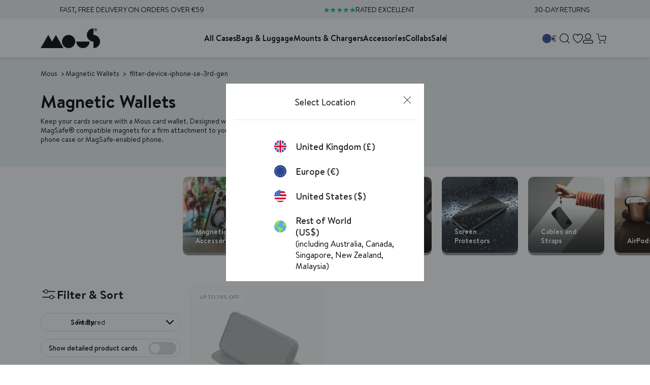

--- FILE ---
content_type: image/svg+xml
request_url: https://sfycdn.speedsize.com/19464703-36eb-4c15-80b7-604735fdf8c8/eu.mous.co/cdn/shop/files/Mous_Collab_Icon_Black_1.svg?v=1729094477&width=65
body_size: 565
content:
<svg version="1.1" id="Layer_1" xmlns="http://www.w3.org/2000/svg" xmlns:xlink="http://www.w3.org/1999/xlink" x="0px" y="0px" viewBox="0 0 1190.55 1190.55" style="enable-background:new 0 0 1190.55 1190.55;" xml:space="preserve">
<style type="text/css">
	.st0{fill:none;stroke:#000000;stroke-width:20;stroke-linecap:round;stroke-linejoin:round;}
	.st1{fill:none;stroke:#000000;stroke-width:21.1631;stroke-linecap:round;stroke-linejoin:round;}
</style>
<g>
	<path class="st0" d="M672.4,887.2c-5.66,0-10.91-2.97-13.82-7.82l-11.98-19.89c-2.92-4.86-8.18-7.82-13.85-7.82l-70.78,0.14
		c-6.02,0.01-11.53,3.38-14.3,8.72l-9.26,17.95c-2.77,5.36-8.3,8.72-14.34,8.72"></path>
	<path class="st0" d="M551.85,635.59c-31.43-4.4-56.25-29.21-60.65-60.65l-0.08-0.08l-0.09,0.09c-4.4,31.42-29.21,56.23-60.63,60.63
		l-0.09,0.09l0.07,0.07c31.44,4.4,56.26,29.22,60.66,60.66l0.09,0.09l0.09-0.09c4.41-31.4,29.2-56.2,60.61-60.61l0.11-0.11
		L551.85,635.59z"></path>
	<path class="st0" d="M696.8,731.95c-23.59-3.3-42.21-21.92-45.51-45.51l-0.06-0.06l-0.07,0.07c-3.3,23.58-21.92,42.2-45.5,45.5
		l-0.07,0.07l0.05,0.05c23.59,3.3,42.22,21.93,45.52,45.52l0.06,0.06l0.07-0.07c3.31-23.57,21.91-42.17,45.48-45.48l0.08-0.09
		L696.8,731.95z"></path>
	<path class="st1" d="M760.14,496.56c-38.72-5.42-69.29-35.99-74.71-74.71l-0.1-0.1l-0.11,0.11c-5.43,38.71-35.99,69.27-74.7,74.7
		l-0.11,0.11l0.08,0.08c38.73,5.42,69.31,35.99,74.72,74.72l0.11,0.11l0.11-0.11c5.43-38.69,35.98-69.23,74.66-74.66l0.14-0.14
		L760.14,496.56z"></path>
	<g>
		<path class="st0" d="M749.53,541.81v30.31v122.08v110.03v24.4v6.45c0,28.79-23.34,52.13-52.13,52.13H499.07
			c-28.79,0-52.13-23.34-52.13-52.13v-43.84v-64.19v-40.76"></path>
		<path class="st0" d="M446.94,584.02V355.48c0,0,0,0,0-0.01c0-28.79,23.34-52.12,52.13-52.12h198.34c0,0,0,0,0.01,0
			c28.79,0,52.12,23.34,52.12,52.13v66.69v13.7v6.18v-37.58v47.38"></path>
		<path class="st0" d="M509.27,342.88h63.19c7.31,0.02,13.22,5.94,13.24,13.24v72.68c-0.02,7.31-5.94,13.22-13.24,13.24h-72.68
			c-7.31-0.02-13.22-5.94-13.24-13.24v-63.2"></path>
	</g>
</g>
</svg>


--- FILE ---
content_type: image/svg+xml
request_url: https://eu.mous.co/cdn/shop/t/270/assets/Icon%20mega-menu-chevron.svg?v=106061733756443759091726579137
body_size: -594
content:
<svg class="icon icon--arrow-next" width="7" height="10" viewBox="0 0 7 10" fill="none" xmlns="http://www.w3.org/2000/svg"><path d="M1 9.00003L5 5.00003L1 1.00003" stroke="currentColor" stroke-width="2"></path></svg>